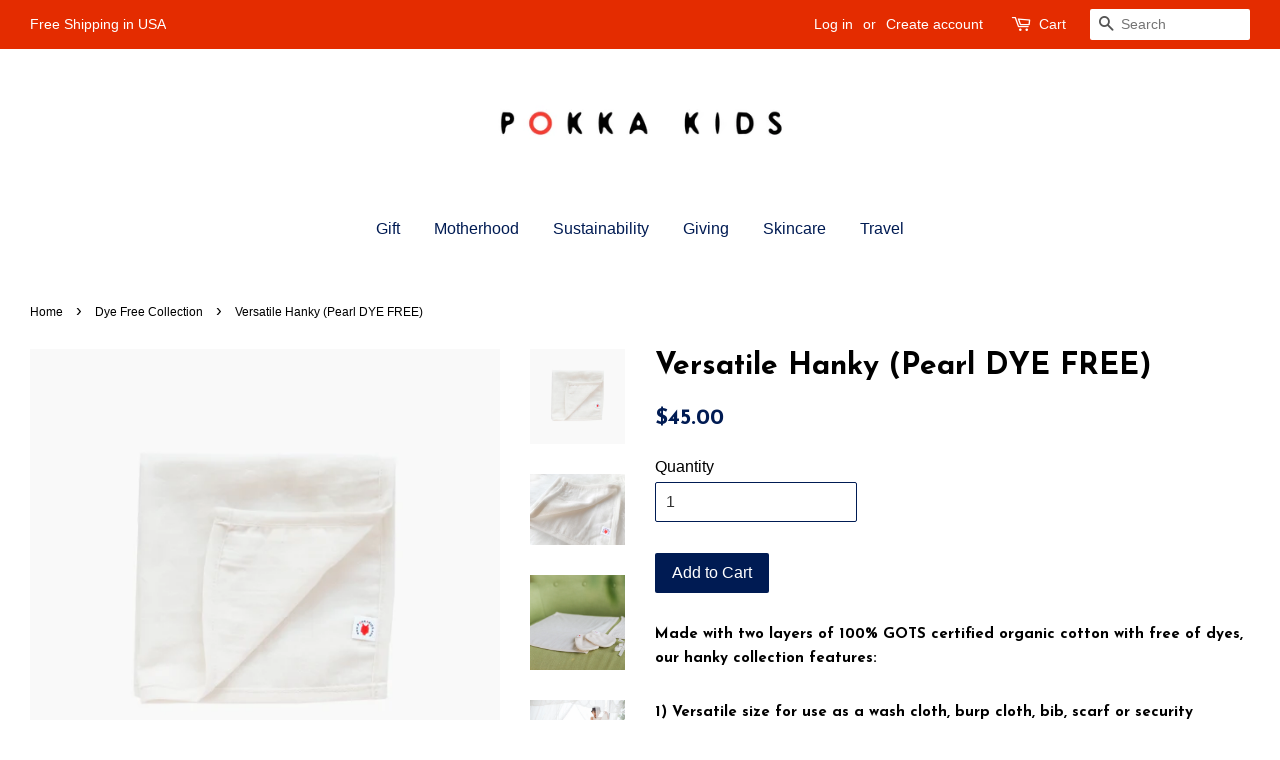

--- FILE ---
content_type: text/html; charset=utf-8
request_url: https://pokkakids.com/collections/dye-free-collection/products/hanky-pearl
body_size: 17471
content:
<!doctype html>
<!--[if lt IE 7]><html class="no-js lt-ie9 lt-ie8 lt-ie7" lang="en"> <![endif]-->
<!--[if IE 7]><html class="no-js lt-ie9 lt-ie8" lang="en"> <![endif]-->
<!--[if IE 8]><html class="no-js lt-ie9" lang="en"> <![endif]-->
<!--[if IE 9 ]><html class="ie9 no-js"> <![endif]-->
<!--[if (gt IE 9)|!(IE)]><!--> <html class="no-js"> <!--<![endif]-->
<head>
  <meta name="google-site-verification" content="o9WAuHBSkR2yBBHIbr3NzTbu9fSA5mlA8KGrHpCyFdk" />


  <!-- Basic page needs ================================================== -->
  <meta charset="utf-8">
  <meta http-equiv="X-UA-Compatible" content="IE=edge,chrome=1">

  
  <link rel="shortcut icon" href="//pokkakids.com/cdn/shop/files/new-logo-3_32x32.jpg?v=1729361314" type="image/png" />
  

  <!-- Title and description ================================================== -->
  <title>
  Versatile Hanky (Pearl DYE FREE) &ndash; Pokka Kids®
  </title>

  
  <meta name="description" content="Made with two layers of 100% GOTS certified organic cotton with free of dyes, our hanky collection features: 1) Versatile size for use as a wash cloth, burp cloth, bib, scarf or security blanket2) Reversible design for additional versatility Pokka Kids hanky collection is super light and breathable and it is also super">
  

  <!-- Social meta ================================================== -->
  <!-- /snippets/social-meta-tags.liquid -->




<meta property="og:site_name" content="Pokka Kids®">
<meta property="og:url" content="https://pokkakids.com/products/hanky-pearl">
<meta property="og:title" content="Versatile Hanky (Pearl DYE FREE)">
<meta property="og:type" content="product">
<meta property="og:description" content="Made with two layers of 100% GOTS certified organic cotton with free of dyes, our hanky collection features: 1) Versatile size for use as a wash cloth, burp cloth, bib, scarf or security blanket2) Reversible design for additional versatility Pokka Kids hanky collection is super light and breathable and it is also super">

  <meta property="og:price:amount" content="45.00">
  <meta property="og:price:currency" content="USD">

<meta property="og:image" content="http://pokkakids.com/cdn/shop/products/hanky-pearl-1_7e004580-b5db-460f-8356-9d7c4ba3ce94_1200x1200.jpg?v=1565047161"><meta property="og:image" content="http://pokkakids.com/cdn/shop/products/hanky-pe-2_cfd90021-1643-4e73-88d4-dd37adfb4a98_1200x1200.jpg?v=1565047168"><meta property="og:image" content="http://pokkakids.com/cdn/shop/products/B18W9612_1200x1200.jpg?v=1565047307">
<meta property="og:image:secure_url" content="https://pokkakids.com/cdn/shop/products/hanky-pearl-1_7e004580-b5db-460f-8356-9d7c4ba3ce94_1200x1200.jpg?v=1565047161"><meta property="og:image:secure_url" content="https://pokkakids.com/cdn/shop/products/hanky-pe-2_cfd90021-1643-4e73-88d4-dd37adfb4a98_1200x1200.jpg?v=1565047168"><meta property="og:image:secure_url" content="https://pokkakids.com/cdn/shop/products/B18W9612_1200x1200.jpg?v=1565047307">


<meta name="twitter:card" content="summary_large_image">
<meta name="twitter:title" content="Versatile Hanky (Pearl DYE FREE)">
<meta name="twitter:description" content="Made with two layers of 100% GOTS certified organic cotton with free of dyes, our hanky collection features: 1) Versatile size for use as a wash cloth, burp cloth, bib, scarf or security blanket2) Reversible design for additional versatility Pokka Kids hanky collection is super light and breathable and it is also super">


  <!-- Helpers ================================================== -->
  <link rel="canonical" href="https://pokkakids.com/products/hanky-pearl">
  <meta name="viewport" content="width=device-width,initial-scale=1">
  <meta name="theme-color" content="#001b53">

  <!-- CSS ================================================== -->
  <link href="//pokkakids.com/cdn/shop/t/2/assets/timber.scss.css?v=114769379897333721491702482402" rel="stylesheet" type="text/css" media="all" />
  <link href="//pokkakids.com/cdn/shop/t/2/assets/theme.scss.css?v=75369377792566694581702482402" rel="stylesheet" type="text/css" media="all" />

  

  
    
    
    <link href="//fonts.googleapis.com/css?family=Josefin+Sans:700" rel="stylesheet" type="text/css" media="all" />
  




  <script>
    window.theme = window.theme || {};

    var theme = {
      strings: {
        zoomClose: "Close (Esc)",
        zoomPrev: "Previous (Left arrow key)",
        zoomNext: "Next (Right arrow key)",
        addressError: "Error looking up that address",
        addressNoResults: "No results for that address",
        addressQueryLimit: "You have exceeded the Google API usage limit. Consider upgrading to a \u003ca href=\"https:\/\/developers.google.com\/maps\/premium\/usage-limits\"\u003ePremium Plan\u003c\/a\u003e.",
        authError: "There was a problem authenticating your Google Maps API Key."
      },
      settings: {
        // Adding some settings to allow the editor to update correctly when they are changed
        themeBgImage: false,
        customBgImage: '',
        enableWideLayout: true,
        typeAccentTransform: false,
        typeAccentSpacing: false,
        baseFontSize: '16px',
        headerBaseFontSize: '30px',
        accentFontSize: '16px'
      },
      variables: {
        mediaQueryMedium: 'screen and (max-width: 768px)',
        bpSmall: false
      },
      moneyFormat: "${{amount}}"
    }

    document.documentElement.className = document.documentElement.className.replace('no-js', 'supports-js');
  </script>

  <!-- Header hook for plugins ================================================== -->
  <script>window.performance && window.performance.mark && window.performance.mark('shopify.content_for_header.start');</script><meta name="google-site-verification" content="UpSFSabXxRZ3_nzqcBgedmkCjJMljs9kBdTfxB3JuOw">
<meta name="facebook-domain-verification" content="mmcwyfjzhk5y1709hgu1x5z09k3st3">
<meta id="shopify-digital-wallet" name="shopify-digital-wallet" content="/25890878/digital_wallets/dialog">
<meta name="shopify-checkout-api-token" content="f0a9a92efb8dfc0a42f6b9cfa1a0e32f">
<meta id="in-context-paypal-metadata" data-shop-id="25890878" data-venmo-supported="true" data-environment="production" data-locale="en_US" data-paypal-v4="true" data-currency="USD">
<link rel="alternate" type="application/json+oembed" href="https://pokkakids.com/products/hanky-pearl.oembed">
<script async="async" src="/checkouts/internal/preloads.js?locale=en-US"></script>
<link rel="preconnect" href="https://shop.app" crossorigin="anonymous">
<script async="async" src="https://shop.app/checkouts/internal/preloads.js?locale=en-US&shop_id=25890878" crossorigin="anonymous"></script>
<script id="apple-pay-shop-capabilities" type="application/json">{"shopId":25890878,"countryCode":"US","currencyCode":"USD","merchantCapabilities":["supports3DS"],"merchantId":"gid:\/\/shopify\/Shop\/25890878","merchantName":"Pokka Kids®","requiredBillingContactFields":["postalAddress","email"],"requiredShippingContactFields":["postalAddress","email"],"shippingType":"shipping","supportedNetworks":["visa","masterCard","amex","discover","elo","jcb"],"total":{"type":"pending","label":"Pokka Kids®","amount":"1.00"},"shopifyPaymentsEnabled":true,"supportsSubscriptions":true}</script>
<script id="shopify-features" type="application/json">{"accessToken":"f0a9a92efb8dfc0a42f6b9cfa1a0e32f","betas":["rich-media-storefront-analytics"],"domain":"pokkakids.com","predictiveSearch":true,"shopId":25890878,"locale":"en"}</script>
<script>var Shopify = Shopify || {};
Shopify.shop = "pokka-kids.myshopify.com";
Shopify.locale = "en";
Shopify.currency = {"active":"USD","rate":"1.0"};
Shopify.country = "US";
Shopify.theme = {"name":"Minimal","id":12424609835,"schema_name":"Minimal","schema_version":"3.10.1","theme_store_id":380,"role":"main"};
Shopify.theme.handle = "null";
Shopify.theme.style = {"id":null,"handle":null};
Shopify.cdnHost = "pokkakids.com/cdn";
Shopify.routes = Shopify.routes || {};
Shopify.routes.root = "/";</script>
<script type="module">!function(o){(o.Shopify=o.Shopify||{}).modules=!0}(window);</script>
<script>!function(o){function n(){var o=[];function n(){o.push(Array.prototype.slice.apply(arguments))}return n.q=o,n}var t=o.Shopify=o.Shopify||{};t.loadFeatures=n(),t.autoloadFeatures=n()}(window);</script>
<script>
  window.ShopifyPay = window.ShopifyPay || {};
  window.ShopifyPay.apiHost = "shop.app\/pay";
  window.ShopifyPay.redirectState = null;
</script>
<script id="shop-js-analytics" type="application/json">{"pageType":"product"}</script>
<script defer="defer" async type="module" src="//pokkakids.com/cdn/shopifycloud/shop-js/modules/v2/client.init-shop-cart-sync_C5BV16lS.en.esm.js"></script>
<script defer="defer" async type="module" src="//pokkakids.com/cdn/shopifycloud/shop-js/modules/v2/chunk.common_CygWptCX.esm.js"></script>
<script type="module">
  await import("//pokkakids.com/cdn/shopifycloud/shop-js/modules/v2/client.init-shop-cart-sync_C5BV16lS.en.esm.js");
await import("//pokkakids.com/cdn/shopifycloud/shop-js/modules/v2/chunk.common_CygWptCX.esm.js");

  window.Shopify.SignInWithShop?.initShopCartSync?.({"fedCMEnabled":true,"windoidEnabled":true});

</script>
<script>
  window.Shopify = window.Shopify || {};
  if (!window.Shopify.featureAssets) window.Shopify.featureAssets = {};
  window.Shopify.featureAssets['shop-js'] = {"shop-cart-sync":["modules/v2/client.shop-cart-sync_ZFArdW7E.en.esm.js","modules/v2/chunk.common_CygWptCX.esm.js"],"init-fed-cm":["modules/v2/client.init-fed-cm_CmiC4vf6.en.esm.js","modules/v2/chunk.common_CygWptCX.esm.js"],"shop-button":["modules/v2/client.shop-button_tlx5R9nI.en.esm.js","modules/v2/chunk.common_CygWptCX.esm.js"],"shop-cash-offers":["modules/v2/client.shop-cash-offers_DOA2yAJr.en.esm.js","modules/v2/chunk.common_CygWptCX.esm.js","modules/v2/chunk.modal_D71HUcav.esm.js"],"init-windoid":["modules/v2/client.init-windoid_sURxWdc1.en.esm.js","modules/v2/chunk.common_CygWptCX.esm.js"],"shop-toast-manager":["modules/v2/client.shop-toast-manager_ClPi3nE9.en.esm.js","modules/v2/chunk.common_CygWptCX.esm.js"],"init-shop-email-lookup-coordinator":["modules/v2/client.init-shop-email-lookup-coordinator_B8hsDcYM.en.esm.js","modules/v2/chunk.common_CygWptCX.esm.js"],"init-shop-cart-sync":["modules/v2/client.init-shop-cart-sync_C5BV16lS.en.esm.js","modules/v2/chunk.common_CygWptCX.esm.js"],"avatar":["modules/v2/client.avatar_BTnouDA3.en.esm.js"],"pay-button":["modules/v2/client.pay-button_FdsNuTd3.en.esm.js","modules/v2/chunk.common_CygWptCX.esm.js"],"init-customer-accounts":["modules/v2/client.init-customer-accounts_DxDtT_ad.en.esm.js","modules/v2/client.shop-login-button_C5VAVYt1.en.esm.js","modules/v2/chunk.common_CygWptCX.esm.js","modules/v2/chunk.modal_D71HUcav.esm.js"],"init-shop-for-new-customer-accounts":["modules/v2/client.init-shop-for-new-customer-accounts_ChsxoAhi.en.esm.js","modules/v2/client.shop-login-button_C5VAVYt1.en.esm.js","modules/v2/chunk.common_CygWptCX.esm.js","modules/v2/chunk.modal_D71HUcav.esm.js"],"shop-login-button":["modules/v2/client.shop-login-button_C5VAVYt1.en.esm.js","modules/v2/chunk.common_CygWptCX.esm.js","modules/v2/chunk.modal_D71HUcav.esm.js"],"init-customer-accounts-sign-up":["modules/v2/client.init-customer-accounts-sign-up_CPSyQ0Tj.en.esm.js","modules/v2/client.shop-login-button_C5VAVYt1.en.esm.js","modules/v2/chunk.common_CygWptCX.esm.js","modules/v2/chunk.modal_D71HUcav.esm.js"],"shop-follow-button":["modules/v2/client.shop-follow-button_Cva4Ekp9.en.esm.js","modules/v2/chunk.common_CygWptCX.esm.js","modules/v2/chunk.modal_D71HUcav.esm.js"],"checkout-modal":["modules/v2/client.checkout-modal_BPM8l0SH.en.esm.js","modules/v2/chunk.common_CygWptCX.esm.js","modules/v2/chunk.modal_D71HUcav.esm.js"],"lead-capture":["modules/v2/client.lead-capture_Bi8yE_yS.en.esm.js","modules/v2/chunk.common_CygWptCX.esm.js","modules/v2/chunk.modal_D71HUcav.esm.js"],"shop-login":["modules/v2/client.shop-login_D6lNrXab.en.esm.js","modules/v2/chunk.common_CygWptCX.esm.js","modules/v2/chunk.modal_D71HUcav.esm.js"],"payment-terms":["modules/v2/client.payment-terms_CZxnsJam.en.esm.js","modules/v2/chunk.common_CygWptCX.esm.js","modules/v2/chunk.modal_D71HUcav.esm.js"]};
</script>
<script>(function() {
  var isLoaded = false;
  function asyncLoad() {
    if (isLoaded) return;
    isLoaded = true;
    var urls = ["https:\/\/storage.nfcube.com\/instafeed-c3ec94db1ac82d7aa51678cec2890e23.js?shop=pokka-kids.myshopify.com"];
    for (var i = 0; i < urls.length; i++) {
      var s = document.createElement('script');
      s.type = 'text/javascript';
      s.async = true;
      s.src = urls[i];
      var x = document.getElementsByTagName('script')[0];
      x.parentNode.insertBefore(s, x);
    }
  };
  if(window.attachEvent) {
    window.attachEvent('onload', asyncLoad);
  } else {
    window.addEventListener('load', asyncLoad, false);
  }
})();</script>
<script id="__st">var __st={"a":25890878,"offset":-18000,"reqid":"f34c3130-ac88-43ac-b3bc-064f8b8ca47f-1768709879","pageurl":"pokkakids.com\/collections\/dye-free-collection\/products\/hanky-pearl","u":"016f1aa29299","p":"product","rtyp":"product","rid":508075507755};</script>
<script>window.ShopifyPaypalV4VisibilityTracking = true;</script>
<script id="captcha-bootstrap">!function(){'use strict';const t='contact',e='account',n='new_comment',o=[[t,t],['blogs',n],['comments',n],[t,'customer']],c=[[e,'customer_login'],[e,'guest_login'],[e,'recover_customer_password'],[e,'create_customer']],r=t=>t.map((([t,e])=>`form[action*='/${t}']:not([data-nocaptcha='true']) input[name='form_type'][value='${e}']`)).join(','),a=t=>()=>t?[...document.querySelectorAll(t)].map((t=>t.form)):[];function s(){const t=[...o],e=r(t);return a(e)}const i='password',u='form_key',d=['recaptcha-v3-token','g-recaptcha-response','h-captcha-response',i],f=()=>{try{return window.sessionStorage}catch{return}},m='__shopify_v',_=t=>t.elements[u];function p(t,e,n=!1){try{const o=window.sessionStorage,c=JSON.parse(o.getItem(e)),{data:r}=function(t){const{data:e,action:n}=t;return t[m]||n?{data:e,action:n}:{data:t,action:n}}(c);for(const[e,n]of Object.entries(r))t.elements[e]&&(t.elements[e].value=n);n&&o.removeItem(e)}catch(o){console.error('form repopulation failed',{error:o})}}const l='form_type',E='cptcha';function T(t){t.dataset[E]=!0}const w=window,h=w.document,L='Shopify',v='ce_forms',y='captcha';let A=!1;((t,e)=>{const n=(g='f06e6c50-85a8-45c8-87d0-21a2b65856fe',I='https://cdn.shopify.com/shopifycloud/storefront-forms-hcaptcha/ce_storefront_forms_captcha_hcaptcha.v1.5.2.iife.js',D={infoText:'Protected by hCaptcha',privacyText:'Privacy',termsText:'Terms'},(t,e,n)=>{const o=w[L][v],c=o.bindForm;if(c)return c(t,g,e,D).then(n);var r;o.q.push([[t,g,e,D],n]),r=I,A||(h.body.append(Object.assign(h.createElement('script'),{id:'captcha-provider',async:!0,src:r})),A=!0)});var g,I,D;w[L]=w[L]||{},w[L][v]=w[L][v]||{},w[L][v].q=[],w[L][y]=w[L][y]||{},w[L][y].protect=function(t,e){n(t,void 0,e),T(t)},Object.freeze(w[L][y]),function(t,e,n,w,h,L){const[v,y,A,g]=function(t,e,n){const i=e?o:[],u=t?c:[],d=[...i,...u],f=r(d),m=r(i),_=r(d.filter((([t,e])=>n.includes(e))));return[a(f),a(m),a(_),s()]}(w,h,L),I=t=>{const e=t.target;return e instanceof HTMLFormElement?e:e&&e.form},D=t=>v().includes(t);t.addEventListener('submit',(t=>{const e=I(t);if(!e)return;const n=D(e)&&!e.dataset.hcaptchaBound&&!e.dataset.recaptchaBound,o=_(e),c=g().includes(e)&&(!o||!o.value);(n||c)&&t.preventDefault(),c&&!n&&(function(t){try{if(!f())return;!function(t){const e=f();if(!e)return;const n=_(t);if(!n)return;const o=n.value;o&&e.removeItem(o)}(t);const e=Array.from(Array(32),(()=>Math.random().toString(36)[2])).join('');!function(t,e){_(t)||t.append(Object.assign(document.createElement('input'),{type:'hidden',name:u})),t.elements[u].value=e}(t,e),function(t,e){const n=f();if(!n)return;const o=[...t.querySelectorAll(`input[type='${i}']`)].map((({name:t})=>t)),c=[...d,...o],r={};for(const[a,s]of new FormData(t).entries())c.includes(a)||(r[a]=s);n.setItem(e,JSON.stringify({[m]:1,action:t.action,data:r}))}(t,e)}catch(e){console.error('failed to persist form',e)}}(e),e.submit())}));const S=(t,e)=>{t&&!t.dataset[E]&&(n(t,e.some((e=>e===t))),T(t))};for(const o of['focusin','change'])t.addEventListener(o,(t=>{const e=I(t);D(e)&&S(e,y())}));const B=e.get('form_key'),M=e.get(l),P=B&&M;t.addEventListener('DOMContentLoaded',(()=>{const t=y();if(P)for(const e of t)e.elements[l].value===M&&p(e,B);[...new Set([...A(),...v().filter((t=>'true'===t.dataset.shopifyCaptcha))])].forEach((e=>S(e,t)))}))}(h,new URLSearchParams(w.location.search),n,t,e,['guest_login'])})(!0,!0)}();</script>
<script integrity="sha256-4kQ18oKyAcykRKYeNunJcIwy7WH5gtpwJnB7kiuLZ1E=" data-source-attribution="shopify.loadfeatures" defer="defer" src="//pokkakids.com/cdn/shopifycloud/storefront/assets/storefront/load_feature-a0a9edcb.js" crossorigin="anonymous"></script>
<script crossorigin="anonymous" defer="defer" src="//pokkakids.com/cdn/shopifycloud/storefront/assets/shopify_pay/storefront-65b4c6d7.js?v=20250812"></script>
<script data-source-attribution="shopify.dynamic_checkout.dynamic.init">var Shopify=Shopify||{};Shopify.PaymentButton=Shopify.PaymentButton||{isStorefrontPortableWallets:!0,init:function(){window.Shopify.PaymentButton.init=function(){};var t=document.createElement("script");t.src="https://pokkakids.com/cdn/shopifycloud/portable-wallets/latest/portable-wallets.en.js",t.type="module",document.head.appendChild(t)}};
</script>
<script data-source-attribution="shopify.dynamic_checkout.buyer_consent">
  function portableWalletsHideBuyerConsent(e){var t=document.getElementById("shopify-buyer-consent"),n=document.getElementById("shopify-subscription-policy-button");t&&n&&(t.classList.add("hidden"),t.setAttribute("aria-hidden","true"),n.removeEventListener("click",e))}function portableWalletsShowBuyerConsent(e){var t=document.getElementById("shopify-buyer-consent"),n=document.getElementById("shopify-subscription-policy-button");t&&n&&(t.classList.remove("hidden"),t.removeAttribute("aria-hidden"),n.addEventListener("click",e))}window.Shopify?.PaymentButton&&(window.Shopify.PaymentButton.hideBuyerConsent=portableWalletsHideBuyerConsent,window.Shopify.PaymentButton.showBuyerConsent=portableWalletsShowBuyerConsent);
</script>
<script data-source-attribution="shopify.dynamic_checkout.cart.bootstrap">document.addEventListener("DOMContentLoaded",(function(){function t(){return document.querySelector("shopify-accelerated-checkout-cart, shopify-accelerated-checkout")}if(t())Shopify.PaymentButton.init();else{new MutationObserver((function(e,n){t()&&(Shopify.PaymentButton.init(),n.disconnect())})).observe(document.body,{childList:!0,subtree:!0})}}));
</script>
<link id="shopify-accelerated-checkout-styles" rel="stylesheet" media="screen" href="https://pokkakids.com/cdn/shopifycloud/portable-wallets/latest/accelerated-checkout-backwards-compat.css" crossorigin="anonymous">
<style id="shopify-accelerated-checkout-cart">
        #shopify-buyer-consent {
  margin-top: 1em;
  display: inline-block;
  width: 100%;
}

#shopify-buyer-consent.hidden {
  display: none;
}

#shopify-subscription-policy-button {
  background: none;
  border: none;
  padding: 0;
  text-decoration: underline;
  font-size: inherit;
  cursor: pointer;
}

#shopify-subscription-policy-button::before {
  box-shadow: none;
}

      </style>

<script>window.performance && window.performance.mark && window.performance.mark('shopify.content_for_header.end');</script>

  

<!--[if lt IE 9]>
<script src="//cdnjs.cloudflare.com/ajax/libs/html5shiv/3.7.2/html5shiv.min.js" type="text/javascript"></script>
<link href="//pokkakids.com/cdn/shop/t/2/assets/respond-proxy.html" id="respond-proxy" rel="respond-proxy" />
<link href="//pokkakids.com/search?q=8e826e2f5990f028e51565545e466e31" id="respond-redirect" rel="respond-redirect" />
<script src="//pokkakids.com/search?q=8e826e2f5990f028e51565545e466e31" type="text/javascript"></script>
<![endif]-->


  <script src="//pokkakids.com/cdn/shop/t/2/assets/jquery-2.2.3.min.js?v=58211863146907186831511797247" type="text/javascript"></script>

  <!--[if (gt IE 9)|!(IE)]><!--><script src="//pokkakids.com/cdn/shop/t/2/assets/lazysizes.min.js?v=177476512571513845041511797247" async="async"></script><!--<![endif]-->
  <!--[if lte IE 9]><script src="//pokkakids.com/cdn/shop/t/2/assets/lazysizes.min.js?v=177476512571513845041511797247"></script><![endif]-->

  
  

<link href="https://monorail-edge.shopifysvc.com" rel="dns-prefetch">
<script>(function(){if ("sendBeacon" in navigator && "performance" in window) {try {var session_token_from_headers = performance.getEntriesByType('navigation')[0].serverTiming.find(x => x.name == '_s').description;} catch {var session_token_from_headers = undefined;}var session_cookie_matches = document.cookie.match(/_shopify_s=([^;]*)/);var session_token_from_cookie = session_cookie_matches && session_cookie_matches.length === 2 ? session_cookie_matches[1] : "";var session_token = session_token_from_headers || session_token_from_cookie || "";function handle_abandonment_event(e) {var entries = performance.getEntries().filter(function(entry) {return /monorail-edge.shopifysvc.com/.test(entry.name);});if (!window.abandonment_tracked && entries.length === 0) {window.abandonment_tracked = true;var currentMs = Date.now();var navigation_start = performance.timing.navigationStart;var payload = {shop_id: 25890878,url: window.location.href,navigation_start,duration: currentMs - navigation_start,session_token,page_type: "product"};window.navigator.sendBeacon("https://monorail-edge.shopifysvc.com/v1/produce", JSON.stringify({schema_id: "online_store_buyer_site_abandonment/1.1",payload: payload,metadata: {event_created_at_ms: currentMs,event_sent_at_ms: currentMs}}));}}window.addEventListener('pagehide', handle_abandonment_event);}}());</script>
<script id="web-pixels-manager-setup">(function e(e,d,r,n,o){if(void 0===o&&(o={}),!Boolean(null===(a=null===(i=window.Shopify)||void 0===i?void 0:i.analytics)||void 0===a?void 0:a.replayQueue)){var i,a;window.Shopify=window.Shopify||{};var t=window.Shopify;t.analytics=t.analytics||{};var s=t.analytics;s.replayQueue=[],s.publish=function(e,d,r){return s.replayQueue.push([e,d,r]),!0};try{self.performance.mark("wpm:start")}catch(e){}var l=function(){var e={modern:/Edge?\/(1{2}[4-9]|1[2-9]\d|[2-9]\d{2}|\d{4,})\.\d+(\.\d+|)|Firefox\/(1{2}[4-9]|1[2-9]\d|[2-9]\d{2}|\d{4,})\.\d+(\.\d+|)|Chrom(ium|e)\/(9{2}|\d{3,})\.\d+(\.\d+|)|(Maci|X1{2}).+ Version\/(15\.\d+|(1[6-9]|[2-9]\d|\d{3,})\.\d+)([,.]\d+|)( \(\w+\)|)( Mobile\/\w+|) Safari\/|Chrome.+OPR\/(9{2}|\d{3,})\.\d+\.\d+|(CPU[ +]OS|iPhone[ +]OS|CPU[ +]iPhone|CPU IPhone OS|CPU iPad OS)[ +]+(15[._]\d+|(1[6-9]|[2-9]\d|\d{3,})[._]\d+)([._]\d+|)|Android:?[ /-](13[3-9]|1[4-9]\d|[2-9]\d{2}|\d{4,})(\.\d+|)(\.\d+|)|Android.+Firefox\/(13[5-9]|1[4-9]\d|[2-9]\d{2}|\d{4,})\.\d+(\.\d+|)|Android.+Chrom(ium|e)\/(13[3-9]|1[4-9]\d|[2-9]\d{2}|\d{4,})\.\d+(\.\d+|)|SamsungBrowser\/([2-9]\d|\d{3,})\.\d+/,legacy:/Edge?\/(1[6-9]|[2-9]\d|\d{3,})\.\d+(\.\d+|)|Firefox\/(5[4-9]|[6-9]\d|\d{3,})\.\d+(\.\d+|)|Chrom(ium|e)\/(5[1-9]|[6-9]\d|\d{3,})\.\d+(\.\d+|)([\d.]+$|.*Safari\/(?![\d.]+ Edge\/[\d.]+$))|(Maci|X1{2}).+ Version\/(10\.\d+|(1[1-9]|[2-9]\d|\d{3,})\.\d+)([,.]\d+|)( \(\w+\)|)( Mobile\/\w+|) Safari\/|Chrome.+OPR\/(3[89]|[4-9]\d|\d{3,})\.\d+\.\d+|(CPU[ +]OS|iPhone[ +]OS|CPU[ +]iPhone|CPU IPhone OS|CPU iPad OS)[ +]+(10[._]\d+|(1[1-9]|[2-9]\d|\d{3,})[._]\d+)([._]\d+|)|Android:?[ /-](13[3-9]|1[4-9]\d|[2-9]\d{2}|\d{4,})(\.\d+|)(\.\d+|)|Mobile Safari.+OPR\/([89]\d|\d{3,})\.\d+\.\d+|Android.+Firefox\/(13[5-9]|1[4-9]\d|[2-9]\d{2}|\d{4,})\.\d+(\.\d+|)|Android.+Chrom(ium|e)\/(13[3-9]|1[4-9]\d|[2-9]\d{2}|\d{4,})\.\d+(\.\d+|)|Android.+(UC? ?Browser|UCWEB|U3)[ /]?(15\.([5-9]|\d{2,})|(1[6-9]|[2-9]\d|\d{3,})\.\d+)\.\d+|SamsungBrowser\/(5\.\d+|([6-9]|\d{2,})\.\d+)|Android.+MQ{2}Browser\/(14(\.(9|\d{2,})|)|(1[5-9]|[2-9]\d|\d{3,})(\.\d+|))(\.\d+|)|K[Aa][Ii]OS\/(3\.\d+|([4-9]|\d{2,})\.\d+)(\.\d+|)/},d=e.modern,r=e.legacy,n=navigator.userAgent;return n.match(d)?"modern":n.match(r)?"legacy":"unknown"}(),u="modern"===l?"modern":"legacy",c=(null!=n?n:{modern:"",legacy:""})[u],f=function(e){return[e.baseUrl,"/wpm","/b",e.hashVersion,"modern"===e.buildTarget?"m":"l",".js"].join("")}({baseUrl:d,hashVersion:r,buildTarget:u}),m=function(e){var d=e.version,r=e.bundleTarget,n=e.surface,o=e.pageUrl,i=e.monorailEndpoint;return{emit:function(e){var a=e.status,t=e.errorMsg,s=(new Date).getTime(),l=JSON.stringify({metadata:{event_sent_at_ms:s},events:[{schema_id:"web_pixels_manager_load/3.1",payload:{version:d,bundle_target:r,page_url:o,status:a,surface:n,error_msg:t},metadata:{event_created_at_ms:s}}]});if(!i)return console&&console.warn&&console.warn("[Web Pixels Manager] No Monorail endpoint provided, skipping logging."),!1;try{return self.navigator.sendBeacon.bind(self.navigator)(i,l)}catch(e){}var u=new XMLHttpRequest;try{return u.open("POST",i,!0),u.setRequestHeader("Content-Type","text/plain"),u.send(l),!0}catch(e){return console&&console.warn&&console.warn("[Web Pixels Manager] Got an unhandled error while logging to Monorail."),!1}}}}({version:r,bundleTarget:l,surface:e.surface,pageUrl:self.location.href,monorailEndpoint:e.monorailEndpoint});try{o.browserTarget=l,function(e){var d=e.src,r=e.async,n=void 0===r||r,o=e.onload,i=e.onerror,a=e.sri,t=e.scriptDataAttributes,s=void 0===t?{}:t,l=document.createElement("script"),u=document.querySelector("head"),c=document.querySelector("body");if(l.async=n,l.src=d,a&&(l.integrity=a,l.crossOrigin="anonymous"),s)for(var f in s)if(Object.prototype.hasOwnProperty.call(s,f))try{l.dataset[f]=s[f]}catch(e){}if(o&&l.addEventListener("load",o),i&&l.addEventListener("error",i),u)u.appendChild(l);else{if(!c)throw new Error("Did not find a head or body element to append the script");c.appendChild(l)}}({src:f,async:!0,onload:function(){if(!function(){var e,d;return Boolean(null===(d=null===(e=window.Shopify)||void 0===e?void 0:e.analytics)||void 0===d?void 0:d.initialized)}()){var d=window.webPixelsManager.init(e)||void 0;if(d){var r=window.Shopify.analytics;r.replayQueue.forEach((function(e){var r=e[0],n=e[1],o=e[2];d.publishCustomEvent(r,n,o)})),r.replayQueue=[],r.publish=d.publishCustomEvent,r.visitor=d.visitor,r.initialized=!0}}},onerror:function(){return m.emit({status:"failed",errorMsg:"".concat(f," has failed to load")})},sri:function(e){var d=/^sha384-[A-Za-z0-9+/=]+$/;return"string"==typeof e&&d.test(e)}(c)?c:"",scriptDataAttributes:o}),m.emit({status:"loading"})}catch(e){m.emit({status:"failed",errorMsg:(null==e?void 0:e.message)||"Unknown error"})}}})({shopId: 25890878,storefrontBaseUrl: "https://pokkakids.com",extensionsBaseUrl: "https://extensions.shopifycdn.com/cdn/shopifycloud/web-pixels-manager",monorailEndpoint: "https://monorail-edge.shopifysvc.com/unstable/produce_batch",surface: "storefront-renderer",enabledBetaFlags: ["2dca8a86"],webPixelsConfigList: [{"id":"600965295","configuration":"{\"config\":\"{\\\"pixel_id\\\":\\\"GT-TQLVBPW\\\",\\\"target_country\\\":\\\"US\\\",\\\"gtag_events\\\":[{\\\"type\\\":\\\"purchase\\\",\\\"action_label\\\":\\\"MC-M1K2NLV8L7\\\"},{\\\"type\\\":\\\"page_view\\\",\\\"action_label\\\":\\\"MC-M1K2NLV8L7\\\"},{\\\"type\\\":\\\"view_item\\\",\\\"action_label\\\":\\\"MC-M1K2NLV8L7\\\"}],\\\"enable_monitoring_mode\\\":false}\"}","eventPayloadVersion":"v1","runtimeContext":"OPEN","scriptVersion":"b2a88bafab3e21179ed38636efcd8a93","type":"APP","apiClientId":1780363,"privacyPurposes":[],"dataSharingAdjustments":{"protectedCustomerApprovalScopes":["read_customer_address","read_customer_email","read_customer_name","read_customer_personal_data","read_customer_phone"]}},{"id":"142868655","configuration":"{\"pixel_id\":\"3758187157606635\",\"pixel_type\":\"facebook_pixel\",\"metaapp_system_user_token\":\"-\"}","eventPayloadVersion":"v1","runtimeContext":"OPEN","scriptVersion":"ca16bc87fe92b6042fbaa3acc2fbdaa6","type":"APP","apiClientId":2329312,"privacyPurposes":["ANALYTICS","MARKETING","SALE_OF_DATA"],"dataSharingAdjustments":{"protectedCustomerApprovalScopes":["read_customer_address","read_customer_email","read_customer_name","read_customer_personal_data","read_customer_phone"]}},{"id":"107937967","eventPayloadVersion":"v1","runtimeContext":"LAX","scriptVersion":"1","type":"CUSTOM","privacyPurposes":["ANALYTICS"],"name":"Google Analytics tag (migrated)"},{"id":"shopify-app-pixel","configuration":"{}","eventPayloadVersion":"v1","runtimeContext":"STRICT","scriptVersion":"0450","apiClientId":"shopify-pixel","type":"APP","privacyPurposes":["ANALYTICS","MARKETING"]},{"id":"shopify-custom-pixel","eventPayloadVersion":"v1","runtimeContext":"LAX","scriptVersion":"0450","apiClientId":"shopify-pixel","type":"CUSTOM","privacyPurposes":["ANALYTICS","MARKETING"]}],isMerchantRequest: false,initData: {"shop":{"name":"Pokka Kids®","paymentSettings":{"currencyCode":"USD"},"myshopifyDomain":"pokka-kids.myshopify.com","countryCode":"US","storefrontUrl":"https:\/\/pokkakids.com"},"customer":null,"cart":null,"checkout":null,"productVariants":[{"price":{"amount":45.0,"currencyCode":"USD"},"product":{"title":"Versatile Hanky (Pearl DYE FREE)","vendor":"Pokka Kids","id":"508075507755","untranslatedTitle":"Versatile Hanky (Pearl DYE FREE)","url":"\/products\/hanky-pearl","type":""},"id":"6438859374635","image":{"src":"\/\/pokkakids.com\/cdn\/shop\/products\/hanky-pearl-1_7e004580-b5db-460f-8356-9d7c4ba3ce94.jpg?v=1565047161"},"sku":"HKY-PRL","title":"Default Title","untranslatedTitle":"Default Title"}],"purchasingCompany":null},},"https://pokkakids.com/cdn","fcfee988w5aeb613cpc8e4bc33m6693e112",{"modern":"","legacy":""},{"shopId":"25890878","storefrontBaseUrl":"https:\/\/pokkakids.com","extensionBaseUrl":"https:\/\/extensions.shopifycdn.com\/cdn\/shopifycloud\/web-pixels-manager","surface":"storefront-renderer","enabledBetaFlags":"[\"2dca8a86\"]","isMerchantRequest":"false","hashVersion":"fcfee988w5aeb613cpc8e4bc33m6693e112","publish":"custom","events":"[[\"page_viewed\",{}],[\"product_viewed\",{\"productVariant\":{\"price\":{\"amount\":45.0,\"currencyCode\":\"USD\"},\"product\":{\"title\":\"Versatile Hanky (Pearl DYE FREE)\",\"vendor\":\"Pokka Kids\",\"id\":\"508075507755\",\"untranslatedTitle\":\"Versatile Hanky (Pearl DYE FREE)\",\"url\":\"\/products\/hanky-pearl\",\"type\":\"\"},\"id\":\"6438859374635\",\"image\":{\"src\":\"\/\/pokkakids.com\/cdn\/shop\/products\/hanky-pearl-1_7e004580-b5db-460f-8356-9d7c4ba3ce94.jpg?v=1565047161\"},\"sku\":\"HKY-PRL\",\"title\":\"Default Title\",\"untranslatedTitle\":\"Default Title\"}}]]"});</script><script>
  window.ShopifyAnalytics = window.ShopifyAnalytics || {};
  window.ShopifyAnalytics.meta = window.ShopifyAnalytics.meta || {};
  window.ShopifyAnalytics.meta.currency = 'USD';
  var meta = {"product":{"id":508075507755,"gid":"gid:\/\/shopify\/Product\/508075507755","vendor":"Pokka Kids","type":"","handle":"hanky-pearl","variants":[{"id":6438859374635,"price":4500,"name":"Versatile Hanky (Pearl DYE FREE)","public_title":null,"sku":"HKY-PRL"}],"remote":false},"page":{"pageType":"product","resourceType":"product","resourceId":508075507755,"requestId":"f34c3130-ac88-43ac-b3bc-064f8b8ca47f-1768709879"}};
  for (var attr in meta) {
    window.ShopifyAnalytics.meta[attr] = meta[attr];
  }
</script>
<script class="analytics">
  (function () {
    var customDocumentWrite = function(content) {
      var jquery = null;

      if (window.jQuery) {
        jquery = window.jQuery;
      } else if (window.Checkout && window.Checkout.$) {
        jquery = window.Checkout.$;
      }

      if (jquery) {
        jquery('body').append(content);
      }
    };

    var hasLoggedConversion = function(token) {
      if (token) {
        return document.cookie.indexOf('loggedConversion=' + token) !== -1;
      }
      return false;
    }

    var setCookieIfConversion = function(token) {
      if (token) {
        var twoMonthsFromNow = new Date(Date.now());
        twoMonthsFromNow.setMonth(twoMonthsFromNow.getMonth() + 2);

        document.cookie = 'loggedConversion=' + token + '; expires=' + twoMonthsFromNow;
      }
    }

    var trekkie = window.ShopifyAnalytics.lib = window.trekkie = window.trekkie || [];
    if (trekkie.integrations) {
      return;
    }
    trekkie.methods = [
      'identify',
      'page',
      'ready',
      'track',
      'trackForm',
      'trackLink'
    ];
    trekkie.factory = function(method) {
      return function() {
        var args = Array.prototype.slice.call(arguments);
        args.unshift(method);
        trekkie.push(args);
        return trekkie;
      };
    };
    for (var i = 0; i < trekkie.methods.length; i++) {
      var key = trekkie.methods[i];
      trekkie[key] = trekkie.factory(key);
    }
    trekkie.load = function(config) {
      trekkie.config = config || {};
      trekkie.config.initialDocumentCookie = document.cookie;
      var first = document.getElementsByTagName('script')[0];
      var script = document.createElement('script');
      script.type = 'text/javascript';
      script.onerror = function(e) {
        var scriptFallback = document.createElement('script');
        scriptFallback.type = 'text/javascript';
        scriptFallback.onerror = function(error) {
                var Monorail = {
      produce: function produce(monorailDomain, schemaId, payload) {
        var currentMs = new Date().getTime();
        var event = {
          schema_id: schemaId,
          payload: payload,
          metadata: {
            event_created_at_ms: currentMs,
            event_sent_at_ms: currentMs
          }
        };
        return Monorail.sendRequest("https://" + monorailDomain + "/v1/produce", JSON.stringify(event));
      },
      sendRequest: function sendRequest(endpointUrl, payload) {
        // Try the sendBeacon API
        if (window && window.navigator && typeof window.navigator.sendBeacon === 'function' && typeof window.Blob === 'function' && !Monorail.isIos12()) {
          var blobData = new window.Blob([payload], {
            type: 'text/plain'
          });

          if (window.navigator.sendBeacon(endpointUrl, blobData)) {
            return true;
          } // sendBeacon was not successful

        } // XHR beacon

        var xhr = new XMLHttpRequest();

        try {
          xhr.open('POST', endpointUrl);
          xhr.setRequestHeader('Content-Type', 'text/plain');
          xhr.send(payload);
        } catch (e) {
          console.log(e);
        }

        return false;
      },
      isIos12: function isIos12() {
        return window.navigator.userAgent.lastIndexOf('iPhone; CPU iPhone OS 12_') !== -1 || window.navigator.userAgent.lastIndexOf('iPad; CPU OS 12_') !== -1;
      }
    };
    Monorail.produce('monorail-edge.shopifysvc.com',
      'trekkie_storefront_load_errors/1.1',
      {shop_id: 25890878,
      theme_id: 12424609835,
      app_name: "storefront",
      context_url: window.location.href,
      source_url: "//pokkakids.com/cdn/s/trekkie.storefront.cd680fe47e6c39ca5d5df5f0a32d569bc48c0f27.min.js"});

        };
        scriptFallback.async = true;
        scriptFallback.src = '//pokkakids.com/cdn/s/trekkie.storefront.cd680fe47e6c39ca5d5df5f0a32d569bc48c0f27.min.js';
        first.parentNode.insertBefore(scriptFallback, first);
      };
      script.async = true;
      script.src = '//pokkakids.com/cdn/s/trekkie.storefront.cd680fe47e6c39ca5d5df5f0a32d569bc48c0f27.min.js';
      first.parentNode.insertBefore(script, first);
    };
    trekkie.load(
      {"Trekkie":{"appName":"storefront","development":false,"defaultAttributes":{"shopId":25890878,"isMerchantRequest":null,"themeId":12424609835,"themeCityHash":"13819545837990157144","contentLanguage":"en","currency":"USD","eventMetadataId":"fce75021-cb41-420e-a3a4-9e79f956f6d3"},"isServerSideCookieWritingEnabled":true,"monorailRegion":"shop_domain","enabledBetaFlags":["65f19447"]},"Session Attribution":{},"S2S":{"facebookCapiEnabled":false,"source":"trekkie-storefront-renderer","apiClientId":580111}}
    );

    var loaded = false;
    trekkie.ready(function() {
      if (loaded) return;
      loaded = true;

      window.ShopifyAnalytics.lib = window.trekkie;

      var originalDocumentWrite = document.write;
      document.write = customDocumentWrite;
      try { window.ShopifyAnalytics.merchantGoogleAnalytics.call(this); } catch(error) {};
      document.write = originalDocumentWrite;

      window.ShopifyAnalytics.lib.page(null,{"pageType":"product","resourceType":"product","resourceId":508075507755,"requestId":"f34c3130-ac88-43ac-b3bc-064f8b8ca47f-1768709879","shopifyEmitted":true});

      var match = window.location.pathname.match(/checkouts\/(.+)\/(thank_you|post_purchase)/)
      var token = match? match[1]: undefined;
      if (!hasLoggedConversion(token)) {
        setCookieIfConversion(token);
        window.ShopifyAnalytics.lib.track("Viewed Product",{"currency":"USD","variantId":6438859374635,"productId":508075507755,"productGid":"gid:\/\/shopify\/Product\/508075507755","name":"Versatile Hanky (Pearl DYE FREE)","price":"45.00","sku":"HKY-PRL","brand":"Pokka Kids","variant":null,"category":"","nonInteraction":true,"remote":false},undefined,undefined,{"shopifyEmitted":true});
      window.ShopifyAnalytics.lib.track("monorail:\/\/trekkie_storefront_viewed_product\/1.1",{"currency":"USD","variantId":6438859374635,"productId":508075507755,"productGid":"gid:\/\/shopify\/Product\/508075507755","name":"Versatile Hanky (Pearl DYE FREE)","price":"45.00","sku":"HKY-PRL","brand":"Pokka Kids","variant":null,"category":"","nonInteraction":true,"remote":false,"referer":"https:\/\/pokkakids.com\/collections\/dye-free-collection\/products\/hanky-pearl"});
      }
    });


        var eventsListenerScript = document.createElement('script');
        eventsListenerScript.async = true;
        eventsListenerScript.src = "//pokkakids.com/cdn/shopifycloud/storefront/assets/shop_events_listener-3da45d37.js";
        document.getElementsByTagName('head')[0].appendChild(eventsListenerScript);

})();</script>
  <script>
  if (!window.ga || (window.ga && typeof window.ga !== 'function')) {
    window.ga = function ga() {
      (window.ga.q = window.ga.q || []).push(arguments);
      if (window.Shopify && window.Shopify.analytics && typeof window.Shopify.analytics.publish === 'function') {
        window.Shopify.analytics.publish("ga_stub_called", {}, {sendTo: "google_osp_migration"});
      }
      console.error("Shopify's Google Analytics stub called with:", Array.from(arguments), "\nSee https://help.shopify.com/manual/promoting-marketing/pixels/pixel-migration#google for more information.");
    };
    if (window.Shopify && window.Shopify.analytics && typeof window.Shopify.analytics.publish === 'function') {
      window.Shopify.analytics.publish("ga_stub_initialized", {}, {sendTo: "google_osp_migration"});
    }
  }
</script>
<script
  defer
  src="https://pokkakids.com/cdn/shopifycloud/perf-kit/shopify-perf-kit-3.0.4.min.js"
  data-application="storefront-renderer"
  data-shop-id="25890878"
  data-render-region="gcp-us-central1"
  data-page-type="product"
  data-theme-instance-id="12424609835"
  data-theme-name="Minimal"
  data-theme-version="3.10.1"
  data-monorail-region="shop_domain"
  data-resource-timing-sampling-rate="10"
  data-shs="true"
  data-shs-beacon="true"
  data-shs-export-with-fetch="true"
  data-shs-logs-sample-rate="1"
  data-shs-beacon-endpoint="https://pokkakids.com/api/collect"
></script>
</head>

<body id="versatile-hanky-pearl-dye-free" class="template-product" >

  <div id="shopify-section-header" class="shopify-section"><style>
  .logo__image-wrapper {
    max-width: 300px;
  }
  /*================= If logo is above navigation ================== */
  
    .site-nav {
      
      margin-top: 30px;
    }

    
      .logo__image-wrapper {
        margin: 0 auto;
      }
    
  

  /*============ If logo is on the same line as navigation ============ */
  


  
</style>

<div data-section-id="header" data-section-type="header-section">
  <div class="header-bar">
    <div class="wrapper medium-down--hide">
      <div class="post-large--display-table">

        
          <div class="header-bar__left post-large--display-table-cell">

            

            

            
              <div class="header-bar__module header-bar__message">
                
                  <a href="/pages/shipping-returns">
                
                  Free Shipping in USA
                
                  </a>
                
              </div>
            

          </div>
        

        <div class="header-bar__right post-large--display-table-cell">

          
            <ul class="header-bar__module header-bar__module--list">
              
                <li>
                  <a href="/account/login" id="customer_login_link">Log in</a>
                </li>
                <li>or</li>
                <li>
                  <a href="/account/register" id="customer_register_link">Create account</a>
                </li>
              
            </ul>
          

          <div class="header-bar__module">
            <span class="header-bar__sep" aria-hidden="true"></span>
            <a href="/cart" class="cart-page-link">
              <span class="icon icon-cart header-bar__cart-icon" aria-hidden="true"></span>
            </a>
          </div>

          <div class="header-bar__module">
            <a href="/cart" class="cart-page-link">
              Cart
              <span class="cart-count header-bar__cart-count hidden-count">0</span>
            </a>
          </div>

          
            
              <div class="header-bar__module header-bar__search">
                


  <form action="/search" method="get" class="header-bar__search-form clearfix" role="search">
    
    <button type="submit" class="btn icon-fallback-text header-bar__search-submit">
      <span class="icon icon-search" aria-hidden="true"></span>
      <span class="fallback-text">Search</span>
    </button>
    <input type="search" name="q" value="" aria-label="Search" class="header-bar__search-input" placeholder="Search">
  </form>


              </div>
            
          

        </div>
      </div>
    </div>

    <div class="wrapper post-large--hide announcement-bar--mobile">
      
        
          <a href="/pages/shipping-returns">
        
          <span>Free Shipping in USA</span>
        
          </a>
        
      
    </div>

    <div class="wrapper post-large--hide">
      
        <button type="button" class="mobile-nav-trigger" id="MobileNavTrigger" data-menu-state="close">
          <span class="icon icon-hamburger" aria-hidden="true"></span>
          Menu
        </button>
      
      <a href="/cart" class="cart-page-link mobile-cart-page-link">
        <span class="icon icon-cart header-bar__cart-icon" aria-hidden="true"></span>
        Cart <span class="cart-count hidden-count">0</span>
      </a>
    </div>
    <ul id="MobileNav" class="mobile-nav post-large--hide">
  
  
  
  <li class="mobile-nav__link" aria-haspopup="true">
    
      <a href="/collections" class="mobile-nav">
        Gift
      </a>
    
  </li>
  
  
  <li class="mobile-nav__link" aria-haspopup="true">
    
      <a href="/pages/motherhood" class="mobile-nav">
        Motherhood
      </a>
    
  </li>
  
  
  <li class="mobile-nav__link" aria-haspopup="true">
    
      <a href="/pages/sustainability-by-pokka-kids" class="mobile-nav">
        Sustainability
      </a>
    
  </li>
  
  
  <li class="mobile-nav__link" aria-haspopup="true">
    
      <a href="/pages/giving-back" class="mobile-nav">
        Giving
      </a>
    
  </li>
  
  
  <li class="mobile-nav__link" aria-haspopup="true">
    
      <a href="/pages/skincare-by-pokka-kids" class="mobile-nav">
        Skincare
      </a>
    
  </li>
  
  
  <li class="mobile-nav__link" aria-haspopup="true">
    
      <a href="/pages/travel" class="mobile-nav">
        Travel
      </a>
    
  </li>
  

  
    
      <li class="mobile-nav__link">
        <a href="/account/login" id="customer_login_link">Log in</a>
      </li>
      <li class="mobile-nav__link">
        <a href="/account/register" id="customer_register_link">Create account</a>
      </li>
    
  
  
  <li class="mobile-nav__link">
    
      <div class="header-bar__module header-bar__search">
        


  <form action="/search" method="get" class="header-bar__search-form clearfix" role="search">
    
    <button type="submit" class="btn icon-fallback-text header-bar__search-submit">
      <span class="icon icon-search" aria-hidden="true"></span>
      <span class="fallback-text">Search</span>
    </button>
    <input type="search" name="q" value="" aria-label="Search" class="header-bar__search-input" placeholder="Search">
  </form>


      </div>
    
  </li>
  
</ul>

  </div>

  <header class="site-header" role="banner">
    <div class="wrapper">

      
        <div class="grid--full">
          <div class="grid__item">
            
              <div class="h1 site-header__logo" itemscope itemtype="http://schema.org/Organization">
            
              
                <noscript>
                  
                  <div class="logo__image-wrapper">
                    <img src="//pokkakids.com/cdn/shop/files/new-logo-2023---web2_304c6d9a-1a81-4928-bf05-545fd5186ce7_300x.jpg?v=1678226159" alt="Pokka Kids®" />
                  </div>
                </noscript>
                <div class="logo__image-wrapper supports-js">
                  <a href="/" itemprop="url" style="padding-top:30.383795309168445%;">
                    
                    <img class="logo__image lazyload"
                         src="//pokkakids.com/cdn/shop/files/new-logo-2023---web2_304c6d9a-1a81-4928-bf05-545fd5186ce7_300x300.jpg?v=1678226159"
                         data-src="//pokkakids.com/cdn/shop/files/new-logo-2023---web2_304c6d9a-1a81-4928-bf05-545fd5186ce7_{width}x.jpg?v=1678226159"
                         data-widths="[120, 180, 360, 540, 720, 900, 1080, 1296, 1512, 1728, 1944, 2048]"
                         data-aspectratio="3.2912280701754386"
                         data-sizes="auto"
                         alt="Pokka Kids®"
                         itemprop="logo">
                  </a>
                </div>
              
            
              </div>
            
          </div>
        </div>
        <div class="grid--full medium-down--hide">
          <div class="grid__item">
            
<ul class="site-nav" role="navigation" id="AccessibleNav">
  
    
    
    
      <li >
        <a href="/collections" class="site-nav__link">Gift</a>
      </li>
    
  
    
    
    
      <li >
        <a href="/pages/motherhood" class="site-nav__link">Motherhood</a>
      </li>
    
  
    
    
    
      <li >
        <a href="/pages/sustainability-by-pokka-kids" class="site-nav__link">Sustainability</a>
      </li>
    
  
    
    
    
      <li >
        <a href="/pages/giving-back" class="site-nav__link">Giving</a>
      </li>
    
  
    
    
    
      <li >
        <a href="/pages/skincare-by-pokka-kids" class="site-nav__link">Skincare</a>
      </li>
    
  
    
    
    
      <li >
        <a href="/pages/travel" class="site-nav__link">Travel</a>
      </li>
    
  
</ul>

          </div>
        </div>
      

    </div>
  </header>
</div>

</div>

  <main class="wrapper main-content" role="main">
    <div class="grid">
        <div class="grid__item">
          

<div id="shopify-section-product-template" class="shopify-section"><div itemscope itemtype="http://schema.org/Product" id="ProductSection" data-section-id="product-template" data-section-type="product-template" data-image-zoom-type="lightbox" data-related-enabled="true" data-show-extra-tab="false" data-extra-tab-content="" data-enable-history-state="true">

  

  

  <meta itemprop="url" content="https://pokkakids.com/products/hanky-pearl">
  <meta itemprop="image" content="//pokkakids.com/cdn/shop/products/hanky-pearl-1_7e004580-b5db-460f-8356-9d7c4ba3ce94_grande.jpg?v=1565047161">

  <div class="section-header section-header--breadcrumb">
    

<nav class="breadcrumb" role="navigation" aria-label="breadcrumbs">
  <a href="/" title="Back to the frontpage">Home</a>

  

    
      <span aria-hidden="true" class="breadcrumb__sep">&rsaquo;</span>
      
        
        <a href="/collections/dye-free-collection" title="">Dye Free Collection</a>
      
    
    <span aria-hidden="true" class="breadcrumb__sep">&rsaquo;</span>
    <span>Versatile Hanky (Pearl DYE FREE)</span>

  
</nav>


  </div>

  <div class="product-single">
    <div class="grid product-single__hero">
      <div class="grid__item post-large--one-half">

        

          <div class="grid">

            <div class="grid__item four-fifths product-single__photos" id="ProductPhoto">
              

              
                
                
<style>
  

  #ProductImage-3643066843179 {
    max-width: 700px;
    max-height: 700.0px;
  }
  #ProductImageWrapper-3643066843179 {
    max-width: 700px;
  }
</style>


                <div id="ProductImageWrapper-3643066843179" class="product-single__image-wrapper supports-js zoom-lightbox" data-image-id="3643066843179">
                  <div style="padding-top:100.0%;">
                    <img id="ProductImage-3643066843179"
                         class="product-single__image lazyload"
                         src="//pokkakids.com/cdn/shop/products/hanky-pearl-1_7e004580-b5db-460f-8356-9d7c4ba3ce94_1000x.jpg?v=1565047161"
                         data-src="//pokkakids.com/cdn/shop/products/hanky-pearl-1_7e004580-b5db-460f-8356-9d7c4ba3ce94_{width}x.jpg?v=1565047161"
                         data-widths="[180, 370, 540, 740, 900, 1080, 1296, 1512, 1728, 2048]"
                         data-aspectratio="1.0"
                         data-sizes="auto"
                         
                         alt="Folded dye free GOTS certified organic cotton hanky for use as a wash cloth, burp cloth, bib, scarf or security blanket">
                  </div>
                </div>
              
                
                
<style>
  

  #ProductImage-3643719090219 {
    max-width: 700px;
    max-height: 525.0px;
  }
  #ProductImageWrapper-3643719090219 {
    max-width: 700px;
  }
</style>


                <div id="ProductImageWrapper-3643719090219" class="product-single__image-wrapper supports-js hide zoom-lightbox" data-image-id="3643719090219">
                  <div style="padding-top:75.0%;">
                    <img id="ProductImage-3643719090219"
                         class="product-single__image lazyload lazypreload"
                         
                         data-src="//pokkakids.com/cdn/shop/products/hanky-pe-2_cfd90021-1643-4e73-88d4-dd37adfb4a98_{width}x.jpg?v=1565047168"
                         data-widths="[180, 370, 540, 740, 900, 1080, 1296, 1512, 1728, 2048]"
                         data-aspectratio="1.3333333333333333"
                         data-sizes="auto"
                         
                         alt="Folded dye free GOTS certified organic cotton hanky for use as a wash cloth, burp cloth, bib, scarf or security blanket">
                  </div>
                </div>
              
                
                
<style>
  

  #ProductImage-6387800768555 {
    max-width: 700px;
    max-height: 700.0px;
  }
  #ProductImageWrapper-6387800768555 {
    max-width: 700px;
  }
</style>


                <div id="ProductImageWrapper-6387800768555" class="product-single__image-wrapper supports-js hide zoom-lightbox" data-image-id="6387800768555">
                  <div style="padding-top:100.0%;">
                    <img id="ProductImage-6387800768555"
                         class="product-single__image lazyload lazypreload"
                         
                         data-src="//pokkakids.com/cdn/shop/products/B18W9612_{width}x.jpg?v=1565047307"
                         data-widths="[180, 370, 540, 740, 900, 1080, 1296, 1512, 1728, 2048]"
                         data-aspectratio="1.0"
                         data-sizes="auto"
                         
                         alt="Pokka Kids dye free GOTS certified organic cotton hanky and mittens gift set made in Brooklyn, NY">
                  </div>
                </div>
              
                
                
<style>
  

  #ProductImage-6289616699435 {
    max-width: 700px;
    max-height: 466.54999999999995px;
  }
  #ProductImageWrapper-6289616699435 {
    max-width: 700px;
  }
</style>


                <div id="ProductImageWrapper-6289616699435" class="product-single__image-wrapper supports-js hide zoom-lightbox" data-image-id="6289616699435">
                  <div style="padding-top:66.65%;">
                    <img id="ProductImage-6289616699435"
                         class="product-single__image lazyload lazypreload"
                         
                         data-src="//pokkakids.com/cdn/shop/products/B18W9648_5454c217-db6c-402a-9def-352e23b14c43_{width}x.jpg?v=1565047222"
                         data-widths="[180, 370, 540, 740, 900, 1080, 1296, 1512, 1728, 2048]"
                         data-aspectratio="1.5003750937734435"
                         data-sizes="auto"
                         
                         alt="Toddler girl lifting Pokka Kids dye free GOTS certified organic cotton blanket while wearing sleeveless baby bodysuit ">
                  </div>
                </div>
              

              <noscript>
                <img src="//pokkakids.com/cdn/shop/products/hanky-pearl-1_7e004580-b5db-460f-8356-9d7c4ba3ce94_1024x1024@2x.jpg?v=1565047161" alt="Folded dye free GOTS certified organic cotton hanky for use as a wash cloth, burp cloth, bib, scarf or security blanket">
              </noscript>
            </div>

            <div class="grid__item one-fifth">

              <ul class="grid product-single__thumbnails" id="ProductThumbs">
                
                  <li class="grid__item">
                    <a data-image-id="3643066843179" href="//pokkakids.com/cdn/shop/products/hanky-pearl-1_7e004580-b5db-460f-8356-9d7c4ba3ce94_1024x1024.jpg?v=1565047161" class="product-single__thumbnail">
                      <img src="//pokkakids.com/cdn/shop/products/hanky-pearl-1_7e004580-b5db-460f-8356-9d7c4ba3ce94_grande.jpg?v=1565047161" alt="Folded dye free GOTS certified organic cotton hanky for use as a wash cloth, burp cloth, bib, scarf or security blanket">
                    </a>
                  </li>
                
                  <li class="grid__item">
                    <a data-image-id="3643719090219" href="//pokkakids.com/cdn/shop/products/hanky-pe-2_cfd90021-1643-4e73-88d4-dd37adfb4a98_1024x1024.jpg?v=1565047168" class="product-single__thumbnail">
                      <img src="//pokkakids.com/cdn/shop/products/hanky-pe-2_cfd90021-1643-4e73-88d4-dd37adfb4a98_grande.jpg?v=1565047168" alt="Folded dye free GOTS certified organic cotton hanky for use as a wash cloth, burp cloth, bib, scarf or security blanket">
                    </a>
                  </li>
                
                  <li class="grid__item">
                    <a data-image-id="6387800768555" href="//pokkakids.com/cdn/shop/products/B18W9612_1024x1024.jpg?v=1565047307" class="product-single__thumbnail">
                      <img src="//pokkakids.com/cdn/shop/products/B18W9612_grande.jpg?v=1565047307" alt="Pokka Kids dye free GOTS certified organic cotton hanky and mittens gift set made in Brooklyn, NY">
                    </a>
                  </li>
                
                  <li class="grid__item">
                    <a data-image-id="6289616699435" href="//pokkakids.com/cdn/shop/products/B18W9648_5454c217-db6c-402a-9def-352e23b14c43_1024x1024.jpg?v=1565047222" class="product-single__thumbnail">
                      <img src="//pokkakids.com/cdn/shop/products/B18W9648_5454c217-db6c-402a-9def-352e23b14c43_grande.jpg?v=1565047222" alt="Toddler girl lifting Pokka Kids dye free GOTS certified organic cotton blanket while wearing sleeveless baby bodysuit ">
                    </a>
                  </li>
                
              </ul>

            </div>

          </div>

        

        
        <ul class="gallery" class="hidden">
          
          <li data-image-id="3643066843179" class="gallery__item" data-mfp-src="//pokkakids.com/cdn/shop/products/hanky-pearl-1_7e004580-b5db-460f-8356-9d7c4ba3ce94_1024x1024@2x.jpg?v=1565047161"></li>
          
          <li data-image-id="3643719090219" class="gallery__item" data-mfp-src="//pokkakids.com/cdn/shop/products/hanky-pe-2_cfd90021-1643-4e73-88d4-dd37adfb4a98_1024x1024@2x.jpg?v=1565047168"></li>
          
          <li data-image-id="6387800768555" class="gallery__item" data-mfp-src="//pokkakids.com/cdn/shop/products/B18W9612_1024x1024@2x.jpg?v=1565047307"></li>
          
          <li data-image-id="6289616699435" class="gallery__item" data-mfp-src="//pokkakids.com/cdn/shop/products/B18W9648_5454c217-db6c-402a-9def-352e23b14c43_1024x1024@2x.jpg?v=1565047222"></li>
          
        </ul>
        

      </div>
      <div class="grid__item post-large--one-half">
        
        <h1 itemprop="name">Versatile Hanky (Pearl DYE FREE)</h1>

        <div itemprop="offers" itemscope itemtype="http://schema.org/Offer">
          

          <meta itemprop="priceCurrency" content="USD">
          <link itemprop="availability" href="http://schema.org/InStock">

          <div class="product-single__prices">    
            <span id="PriceA11y" class="visually-hidden">Regular price</span>
            <span id="ProductPrice" class="product-single__price" itemprop="price" content="45.0">
              $45.00
            </span>

            
              <span id="ComparePriceA11y" class="visually-hidden" aria-hidden="true">Sale price</span>
              <s id="ComparePrice" class="product-single__sale-price hide">
                $0.00
              </s>
            
          </div>

          <form action="/cart/add" method="post" enctype="multipart/form-data" id="AddToCartForm">
            <select name="id" id="ProductSelect-product-template" class="product-single__variants">
              
                

                  <option  selected="selected"  data-sku="HKY-PRL" value="6438859374635">Default Title - $45.00 USD</option>

                
              
            </select>

            <div class="product-single__quantity">
              <label for="Quantity">Quantity</label>
              <input type="number" id="Quantity" name="quantity" value="1" min="1" class="quantity-selector">
            </div>

            <button type="submit" name="add" id="AddToCart" class="btn">
              <span id="AddToCartText">Add to Cart</span>
            </button>
          </form>

          
            <div class="product-description rte" itemprop="description">
              <h4><span style="color: #000000;">Made with two layers of<span> </span><strong>100% GOTS certified organic cotton </strong>with<strong> free of dyes</strong>, our hanky collection features:</span></h4>
<h4>
<span style="color: #000000;">1) <strong>Versatile size</strong> for use as a wash cloth, burp cloth, bib, scarf or security blanket</span><br><span style="color: #000000;">2) <strong>Reversible design</strong> for additional versatility</span>
</h4>
<h4><span style="color: #000000;">Pokka Kids hanky collection is <strong>super light and breathable</strong> and it is also <strong>super soft</strong> (and gets even softer with each wash).</span></h4>
<h4><span style="color: #000000;">The collection has only <strong>jacquard </strong>polka dots. It means that they are woven into the fabric, <strong>not screen printed with harsh chemicals</strong>.</span></h4>
<h4><span style="color: #000000;">Our hanky is machine washable, but the nature of the fabric requires simple but specific care instructions, so be sure to follow them carefully.</span></h4>
<ul>
<li>
<h4><span style="color: #000000;">DYE FREE Two layers of 100% GOTS certified organic cotton</span></h4>
</li>
<li>
<h4><span style="color: #000000;">Reversible</span></h4>
</li>
<li>
<h4><span style="color: #000000;">Virtually lint free</span></h4>
</li>
<li>
<h4><span style="color: #000000;">Made in USA</span></h4>
</li>
<li>
<h4><span style="color: #000000;">Dimensions: 14” x 14”</span></h4>
</li>
</ul>
<h4><span style="color: #000000;"><em>* Pokka Kids does not believe in bulky care labels on our garments for your little ones’ comfort. Please see our </em><a href="https://pokka-kids.myshopify.com/pages/care-instructions" style="color: #000000;" data-mce-href="https://pokka-kids.myshopify.com/pages/care-instructions"><em><strong>Care Instructions (Click Here)</strong></em><em> </em></a><em>page from the main menu.</em></span></h4>
            </div>
          

          
        </div>

      </div>
    </div>
  </div>

  
    





  <hr class="hr--clear hr--small">
  <div class="section-header section-header--medium">
    <h2 class="h4" class="section-header__title">More from this collection</h2>
  </div>
  <div class="grid-uniform grid-link__container">
    
    
    
      
        
          

          <div class="grid__item post-large--one-quarter medium--one-quarter small--one-half">
            











<div class="">
  <a href="/collections/dye-free-collection/products/bodysuit-pearl" class="grid-link">
    <span class="grid-link__image grid-link__image--product">
      
      
      <span class="grid-link__image-centered">
        
          
            
            
<style>
  

  #ProductImage-3576254726187 {
    max-width: 300px;
    max-height: 300.0px;
  }
  #ProductImageWrapper-3576254726187 {
    max-width: 300px;
  }
</style>

            <div id="ProductImageWrapper-3576254726187" class="product__img-wrapper supports-js">
              <div style="padding-top:100.0%;">
                <img id="ProductImage-3576254726187"
                     class="product__img lazyload"
                     src="//pokkakids.com/cdn/shop/products/bd-pe-1_300x300.jpg?v=1564781314"
                     data-src="//pokkakids.com/cdn/shop/products/bd-pe-1_{width}x.jpg?v=1564781314"
                     data-widths="[150, 220, 360, 470, 600, 750, 940, 1080, 1296, 1512, 1728, 2048]"
                     data-aspectratio="1.0"
                     data-sizes="auto"
                     alt="Sleeveless easy to wear dye free GOTS Certified organic cotton baby bodysuit designed for eczema">
              </div>
            </div>
          
          <noscript>
            <img src="//pokkakids.com/cdn/shop/products/bd-pe-1_large.jpg?v=1564781314" alt="Sleeveless easy to wear dye free GOTS Certified organic cotton baby bodysuit designed for eczema" class="product__img">
          </noscript>
        
      </span>
    </span>
    
    
      <p class="grid-link__title">Sleeveless Bodysuit<br>(DYE FREE)</p>
    
    
    
    
      <p class="grid-link__meta">
        
        
        
          
            <span class="visually-hidden">Regular price</span>
          
          $90.00     
        
      </p>
    
  </a>
</div>

          </div>
        
      
    
      
        
          

          <div class="grid__item post-large--one-quarter medium--one-quarter small--one-half">
            











<div class=" sold-out">
  <a href="/collections/dye-free-collection/products/bib-pearl" class="grid-link">
    <span class="grid-link__image grid-link__image--product">
      
      
      <span class="grid-link__image-centered">
        
          
            
            
<style>
  

  #ProductImage-3642968211499 {
    max-width: 300px;
    max-height: 300.0px;
  }
  #ProductImageWrapper-3642968211499 {
    max-width: 300px;
  }
</style>

            <div id="ProductImageWrapper-3642968211499" class="product__img-wrapper supports-js">
              <div style="padding-top:100.0%;">
                <img id="ProductImage-3642968211499"
                     class="product__img lazyload"
                     src="//pokkakids.com/cdn/shop/products/bib-pearl-1_fd5ff0c8-3c33-4239-99c4-360f50c7780a_300x300.jpg?v=1564764245"
                     data-src="//pokkakids.com/cdn/shop/products/bib-pearl-1_fd5ff0c8-3c33-4239-99c4-360f50c7780a_{width}x.jpg?v=1564764245"
                     data-widths="[150, 220, 360, 470, 600, 750, 940, 1080, 1296, 1512, 1728, 2048]"
                     data-aspectratio="1.0"
                     data-sizes="auto"
                     alt="Dye free GOTS Certified organic cotton polka dot bandana bib with adjustable snaps safe for baby with eczema">
              </div>
            </div>
          
          <noscript>
            <img src="//pokkakids.com/cdn/shop/products/bib-pearl-1_fd5ff0c8-3c33-4239-99c4-360f50c7780a_large.jpg?v=1564764245" alt="Dye free GOTS Certified organic cotton polka dot bandana bib with adjustable snaps safe for baby with eczema" class="product__img">
          </noscript>
        
      </span>
    </span>
    
    
      <p class="grid-link__title">Bandana Bib<br>(Pearl DYE FREE)</p>
    
    
    
    
      <p class="grid-link__meta">
        
        
        
          
            <span class="visually-hidden">Regular price</span>
          
          $45.00     
        
      </p>
    
  </a>
</div>

          </div>
        
      
    
      
        
          

          <div class="grid__item post-large--one-quarter medium--one-quarter small--one-half">
            











<div class="">
  <a href="/collections/dye-free-collection/products/mittens-pearl" class="grid-link">
    <span class="grid-link__image grid-link__image--product">
      
      
      <span class="grid-link__image-centered">
        
          
            
            
<style>
  

  #ProductImage-3643048165419 {
    max-width: 300px;
    max-height: 300.0px;
  }
  #ProductImageWrapper-3643048165419 {
    max-width: 300px;
  }
</style>

            <div id="ProductImageWrapper-3643048165419" class="product__img-wrapper supports-js">
              <div style="padding-top:100.0%;">
                <img id="ProductImage-3643048165419"
                     class="product__img lazyload"
                     src="//pokkakids.com/cdn/shop/products/mittens-pe-1_147e6358-c7e5-4311-bf8d-aa5eb4f28b4e_300x300.jpg?v=1564778344"
                     data-src="//pokkakids.com/cdn/shop/products/mittens-pe-1_147e6358-c7e5-4311-bf8d-aa5eb4f28b4e_{width}x.jpg?v=1564778344"
                     data-widths="[150, 220, 360, 470, 600, 750, 940, 1080, 1296, 1512, 1728, 2048]"
                     data-aspectratio="1.0"
                     data-sizes="auto"
                     alt="Dye Free Reversible GOTS Certified organic cotton baby mittens for eczema made in USA">
              </div>
            </div>
          
          <noscript>
            <img src="//pokkakids.com/cdn/shop/products/mittens-pe-1_147e6358-c7e5-4311-bf8d-aa5eb4f28b4e_large.jpg?v=1564778344" alt="Dye Free Reversible GOTS Certified organic cotton baby mittens for eczema made in USA" class="product__img">
          </noscript>
        
      </span>
    </span>
    
    
      <p class="grid-link__title">Reversible Mittens<br>(Pearl DYE FREE)</p>
    
    
    
    
      <p class="grid-link__meta">
        
        
        
          
            <span class="visually-hidden">Regular price</span>
          
          $65.00     
        
      </p>
    
  </a>
</div>

          </div>
        
      
    
      
        
      
    
      
        
          

          <div class="grid__item post-large--one-quarter medium--one-quarter small--one-half">
            











<div class="">
  <a href="/collections/dye-free-collection/products/blanket-pearl" class="grid-link">
    <span class="grid-link__image grid-link__image--product">
      
      
      <span class="grid-link__image-centered">
        
          
            
            
<style>
  

  #ProductImage-3645569957931 {
    max-width: 300px;
    max-height: 300.0px;
  }
  #ProductImageWrapper-3645569957931 {
    max-width: 300px;
  }
</style>

            <div id="ProductImageWrapper-3645569957931" class="product__img-wrapper supports-js">
              <div style="padding-top:100.0%;">
                <img id="ProductImage-3645569957931"
                     class="product__img lazyload"
                     src="//pokkakids.com/cdn/shop/products/bl-pe-1_300x300.jpg?v=1567641298"
                     data-src="//pokkakids.com/cdn/shop/products/bl-pe-1_{width}x.jpg?v=1567641298"
                     data-widths="[150, 220, 360, 470, 600, 750, 940, 1080, 1296, 1512, 1728, 2048]"
                     data-aspectratio="1.0"
                     data-sizes="auto"
                     alt="Folded dye free jacquard polka dot GOTS certified organic cotton blanket for use as a stroller cover, or nursing cover">
              </div>
            </div>
          
          <noscript>
            <img src="//pokkakids.com/cdn/shop/products/bl-pe-1_large.jpg?v=1567641298" alt="Folded dye free jacquard polka dot GOTS certified organic cotton blanket for use as a stroller cover, or nursing cover" class="product__img">
          </noscript>
        
      </span>
    </span>
    
    
      <p class="grid-link__title">Versatile Blanket<br>(Pearl DYE FREE)</p>
    
    
    
    
      <p class="grid-link__meta">
        
        
        
          
            <span class="visually-hidden">Regular price</span>
          
          $120.00     
        
      </p>
    
  </a>
</div>

          </div>
        
      
    
      
        
          

          <div class="grid__item post-large--one-quarter medium--one-quarter small--one-half">
            











<div class=" sold-out">
  <a href="/collections/dye-free-collection/products/essential-gift-set-pearl" class="grid-link">
    <span class="grid-link__image grid-link__image--product">
      
      
      <span class="grid-link__image-centered">
        
          
            
            
<style>
  

  #ProductImage-6979944120363 {
    max-width: 300px;
    max-height: 300.0px;
  }
  #ProductImageWrapper-6979944120363 {
    max-width: 300px;
  }
</style>

            <div id="ProductImageWrapper-6979944120363" class="product__img-wrapper supports-js">
              <div style="padding-top:100.0%;">
                <img id="ProductImage-6979944120363"
                     class="product__img lazyload"
                     src="//pokkakids.com/cdn/shop/products/NBGS.DYEFREE_300x300.jpg?v=1565373723"
                     data-src="//pokkakids.com/cdn/shop/products/NBGS.DYEFREE_{width}x.jpg?v=1565373723"
                     data-widths="[150, 220, 360, 470, 600, 750, 940, 1080, 1296, 1512, 1728, 2048]"
                     data-aspectratio="1.0"
                     data-sizes="auto"
                     alt="Pokka Kids Dye Free GOTS Certified Organic Cotton baby gift set with bodysuit, bandana bib, and mittens is good for eczema">
              </div>
            </div>
          
          <noscript>
            <img src="//pokkakids.com/cdn/shop/products/NBGS.DYEFREE_large.jpg?v=1565373723" alt="Pokka Kids Dye Free GOTS Certified Organic Cotton baby gift set with bodysuit, bandana bib, and mittens is good for eczema" class="product__img">
          </noscript>
        
      </span>
    </span>
    
    
      <p class="grid-link__title">Newborn Gift Set<br>(Pearl DYE FREE)</p>
    
    
    
    
      <p class="grid-link__meta">
        
        
        
          
            <span class="visually-hidden">Regular price</span>
          
          $190.00     
        
      </p>
    
  </a>
</div>

          </div>
        
      
    
      
        
          

          <div class="grid__item post-large--one-quarter medium--one-quarter small--one-half">
            











<div class=" sold-out">
  <a href="/collections/dye-free-collection/products/essential-gift-set-love-pearl-dye-free" class="grid-link">
    <span class="grid-link__image grid-link__image--product">
      
      
      <span class="grid-link__image-centered">
        
          
            
            
<style>
  

  #ProductImage-5108673085483 {
    max-width: 300px;
    max-height: 300.0px;
  }
  #ProductImageWrapper-5108673085483 {
    max-width: 300px;
  }
</style>

            <div id="ProductImageWrapper-5108673085483" class="product__img-wrapper supports-js">
              <div style="padding-top:100.0%;">
                <img id="ProductImage-5108673085483"
                     class="product__img lazyload"
                     src="//pokkakids.com/cdn/shop/products/love.pearl_300x300.jpg?v=1565373887"
                     data-src="//pokkakids.com/cdn/shop/products/love.pearl_{width}x.jpg?v=1565373887"
                     data-widths="[150, 220, 360, 470, 600, 750, 940, 1080, 1296, 1512, 1728, 2048]"
                     data-aspectratio="1.0"
                     data-sizes="auto"
                     alt="Pokka Kids Dye Free GOTS Certified Organic Cotton baby gift set with bandana bib, and mittens is good for eczema is USA made">
              </div>
            </div>
          
          <noscript>
            <img src="//pokkakids.com/cdn/shop/products/love.pearl_large.jpg?v=1565373887" alt="Pokka Kids Dye Free GOTS Certified Organic Cotton baby gift set with bandana bib, and mittens is good for eczema is USA made" class="product__img">
          </noscript>
        
      </span>
    </span>
    
    
      <p class="grid-link__title">Love Essential Gift Set<br>(Pearl DYE FREE)</p>
    
    
    
    
      <p class="grid-link__meta">
        
        
        
          
            <span class="visually-hidden">Regular price</span>
          
          $95.00     
        
      </p>
    
  </a>
</div>

          </div>
        
      
    
      
        
          

          <div class="grid__item post-large--one-quarter medium--one-quarter small--one-half">
            











<div class=" sold-out">
  <a href="/collections/dye-free-collection/products/essential-gift-set-joy-pearl-dye-free" class="grid-link">
    <span class="grid-link__image grid-link__image--product">
      
      
      <span class="grid-link__image-centered">
        
          
            
            
<style>
  

  #ProductImage-6892839534635 {
    max-width: 300px;
    max-height: 300.0px;
  }
  #ProductImageWrapper-6892839534635 {
    max-width: 300px;
  }
</style>

            <div id="ProductImageWrapper-6892839534635" class="product__img-wrapper supports-js">
              <div style="padding-top:100.0%;">
                <img id="ProductImage-6892839534635"
                     class="product__img lazyload"
                     src="//pokkakids.com/cdn/shop/products/JOY.dyefree_300x300.jpg?v=1565048336"
                     data-src="//pokkakids.com/cdn/shop/products/JOY.dyefree_{width}x.jpg?v=1565048336"
                     data-widths="[150, 220, 360, 470, 600, 750, 940, 1080, 1296, 1512, 1728, 2048]"
                     data-aspectratio="1.0"
                     data-sizes="auto"
                     alt="Pokka Kids Dye Free 100 % GOTS certified organic cotton hanky and bandana bib baby gift set made in USA">
              </div>
            </div>
          
          <noscript>
            <img src="//pokkakids.com/cdn/shop/products/JOY.dyefree_large.jpg?v=1565048336" alt="Pokka Kids Dye Free 100 % GOTS certified organic cotton hanky and bandana bib baby gift set made in USA" class="product__img">
          </noscript>
        
      </span>
    </span>
    
    
      <p class="grid-link__title">Joy Essential Gift Set<br>(Pearl DYE FREE)</p>
    
    
    
    
      <p class="grid-link__meta">
        
        
        
          
            <span class="visually-hidden">Regular price</span>
          
          $80.00     
        
      </p>
    
  </a>
</div>

          </div>
        
      
    
  </div>


  

</div>


  <script type="application/json" id="ProductJson-product-template">
    {"id":508075507755,"title":"Versatile Hanky (Pearl DYE FREE)","handle":"hanky-pearl","description":"\u003ch4\u003e\u003cspan style=\"color: #000000;\"\u003eMade with two layers of\u003cspan\u003e \u003c\/span\u003e\u003cstrong\u003e100% GOTS certified organic cotton \u003c\/strong\u003ewith\u003cstrong\u003e free of dyes\u003c\/strong\u003e, our hanky collection features:\u003c\/span\u003e\u003c\/h4\u003e\n\u003ch4\u003e\n\u003cspan style=\"color: #000000;\"\u003e1) \u003cstrong\u003eVersatile size\u003c\/strong\u003e for use as a wash cloth, burp cloth, bib, scarf or security blanket\u003c\/span\u003e\u003cbr\u003e\u003cspan style=\"color: #000000;\"\u003e2) \u003cstrong\u003eReversible design\u003c\/strong\u003e for additional versatility\u003c\/span\u003e\n\u003c\/h4\u003e\n\u003ch4\u003e\u003cspan style=\"color: #000000;\"\u003ePokka Kids hanky collection is \u003cstrong\u003esuper light and breathable\u003c\/strong\u003e and it is also \u003cstrong\u003esuper soft\u003c\/strong\u003e (and gets even softer with each wash).\u003c\/span\u003e\u003c\/h4\u003e\n\u003ch4\u003e\u003cspan style=\"color: #000000;\"\u003eThe collection has only \u003cstrong\u003ejacquard \u003c\/strong\u003epolka dots. It means that they are woven into the fabric, \u003cstrong\u003enot screen printed with harsh chemicals\u003c\/strong\u003e.\u003c\/span\u003e\u003c\/h4\u003e\n\u003ch4\u003e\u003cspan style=\"color: #000000;\"\u003eOur hanky is machine washable, but the nature of the fabric requires simple but specific care instructions, so be sure to follow them carefully.\u003c\/span\u003e\u003c\/h4\u003e\n\u003cul\u003e\n\u003cli\u003e\n\u003ch4\u003e\u003cspan style=\"color: #000000;\"\u003eDYE FREE Two layers of 100% GOTS certified organic cotton\u003c\/span\u003e\u003c\/h4\u003e\n\u003c\/li\u003e\n\u003cli\u003e\n\u003ch4\u003e\u003cspan style=\"color: #000000;\"\u003eReversible\u003c\/span\u003e\u003c\/h4\u003e\n\u003c\/li\u003e\n\u003cli\u003e\n\u003ch4\u003e\u003cspan style=\"color: #000000;\"\u003eVirtually lint free\u003c\/span\u003e\u003c\/h4\u003e\n\u003c\/li\u003e\n\u003cli\u003e\n\u003ch4\u003e\u003cspan style=\"color: #000000;\"\u003eMade in USA\u003c\/span\u003e\u003c\/h4\u003e\n\u003c\/li\u003e\n\u003cli\u003e\n\u003ch4\u003e\u003cspan style=\"color: #000000;\"\u003eDimensions: 14” x 14”\u003c\/span\u003e\u003c\/h4\u003e\n\u003c\/li\u003e\n\u003c\/ul\u003e\n\u003ch4\u003e\u003cspan style=\"color: #000000;\"\u003e\u003cem\u003e* Pokka Kids does not believe in bulky care labels on our garments for your little ones’ comfort. Please see our \u003c\/em\u003e\u003ca href=\"https:\/\/pokka-kids.myshopify.com\/pages\/care-instructions\" style=\"color: #000000;\" data-mce-href=\"https:\/\/pokka-kids.myshopify.com\/pages\/care-instructions\"\u003e\u003cem\u003e\u003cstrong\u003eCare Instructions (Click Here)\u003c\/strong\u003e\u003c\/em\u003e\u003cem\u003e \u003c\/em\u003e\u003c\/a\u003e\u003cem\u003epage from the main menu.\u003c\/em\u003e\u003c\/span\u003e\u003c\/h4\u003e","published_at":"2017-11-27T10:32:49-05:00","created_at":"2017-12-02T15:54:57-05:00","vendor":"Pokka Kids","type":"","tags":[],"price":4500,"price_min":4500,"price_max":4500,"available":true,"price_varies":false,"compare_at_price":null,"compare_at_price_min":0,"compare_at_price_max":0,"compare_at_price_varies":false,"variants":[{"id":6438859374635,"title":"Default Title","option1":"Default Title","option2":null,"option3":null,"sku":"HKY-PRL","requires_shipping":true,"taxable":true,"featured_image":null,"available":true,"name":"Versatile Hanky (Pearl DYE FREE)","public_title":null,"options":["Default Title"],"price":4500,"weight":27,"compare_at_price":null,"inventory_quantity":10,"inventory_management":"shopify","inventory_policy":"deny","barcode":"","requires_selling_plan":false,"selling_plan_allocations":[]}],"images":["\/\/pokkakids.com\/cdn\/shop\/products\/hanky-pearl-1_7e004580-b5db-460f-8356-9d7c4ba3ce94.jpg?v=1565047161","\/\/pokkakids.com\/cdn\/shop\/products\/hanky-pe-2_cfd90021-1643-4e73-88d4-dd37adfb4a98.jpg?v=1565047168","\/\/pokkakids.com\/cdn\/shop\/products\/B18W9612.jpg?v=1565047307","\/\/pokkakids.com\/cdn\/shop\/products\/B18W9648_5454c217-db6c-402a-9def-352e23b14c43.jpg?v=1565047222"],"featured_image":"\/\/pokkakids.com\/cdn\/shop\/products\/hanky-pearl-1_7e004580-b5db-460f-8356-9d7c4ba3ce94.jpg?v=1565047161","options":["Title"],"media":[{"alt":"Folded dye free GOTS certified organic cotton hanky for use as a wash cloth, burp cloth, bib, scarf or security blanket","id":1493975695403,"position":1,"preview_image":{"aspect_ratio":1.0,"height":900,"width":900,"src":"\/\/pokkakids.com\/cdn\/shop\/products\/hanky-pearl-1_7e004580-b5db-460f-8356-9d7c4ba3ce94.jpg?v=1565047161"},"aspect_ratio":1.0,"height":900,"media_type":"image","src":"\/\/pokkakids.com\/cdn\/shop\/products\/hanky-pearl-1_7e004580-b5db-460f-8356-9d7c4ba3ce94.jpg?v=1565047161","width":900},{"alt":"Folded dye free GOTS certified organic cotton hanky for use as a wash cloth, burp cloth, bib, scarf or security blanket","id":1494238724139,"position":2,"preview_image":{"aspect_ratio":1.333,"height":750,"width":1000,"src":"\/\/pokkakids.com\/cdn\/shop\/products\/hanky-pe-2_cfd90021-1643-4e73-88d4-dd37adfb4a98.jpg?v=1565047168"},"aspect_ratio":1.333,"height":750,"media_type":"image","src":"\/\/pokkakids.com\/cdn\/shop\/products\/hanky-pe-2_cfd90021-1643-4e73-88d4-dd37adfb4a98.jpg?v=1565047168","width":1000},{"alt":"Pokka Kids dye free GOTS certified organic cotton hanky and mittens gift set made in Brooklyn, NY","id":2678609444907,"position":3,"preview_image":{"aspect_ratio":1.0,"height":1000,"width":1000,"src":"\/\/pokkakids.com\/cdn\/shop\/products\/B18W9612.jpg?v=1565047307"},"aspect_ratio":1.0,"height":1000,"media_type":"image","src":"\/\/pokkakids.com\/cdn\/shop\/products\/B18W9612.jpg?v=1565047307","width":1000},{"alt":"Toddler girl lifting Pokka Kids dye free GOTS certified organic cotton blanket while wearing sleeveless baby bodysuit ","id":2661149016107,"position":4,"preview_image":{"aspect_ratio":1.5,"height":1333,"width":2000,"src":"\/\/pokkakids.com\/cdn\/shop\/products\/B18W9648_5454c217-db6c-402a-9def-352e23b14c43.jpg?v=1565047222"},"aspect_ratio":1.5,"height":1333,"media_type":"image","src":"\/\/pokkakids.com\/cdn\/shop\/products\/B18W9648_5454c217-db6c-402a-9def-352e23b14c43.jpg?v=1565047222","width":2000}],"requires_selling_plan":false,"selling_plan_groups":[],"content":"\u003ch4\u003e\u003cspan style=\"color: #000000;\"\u003eMade with two layers of\u003cspan\u003e \u003c\/span\u003e\u003cstrong\u003e100% GOTS certified organic cotton \u003c\/strong\u003ewith\u003cstrong\u003e free of dyes\u003c\/strong\u003e, our hanky collection features:\u003c\/span\u003e\u003c\/h4\u003e\n\u003ch4\u003e\n\u003cspan style=\"color: #000000;\"\u003e1) \u003cstrong\u003eVersatile size\u003c\/strong\u003e for use as a wash cloth, burp cloth, bib, scarf or security blanket\u003c\/span\u003e\u003cbr\u003e\u003cspan style=\"color: #000000;\"\u003e2) \u003cstrong\u003eReversible design\u003c\/strong\u003e for additional versatility\u003c\/span\u003e\n\u003c\/h4\u003e\n\u003ch4\u003e\u003cspan style=\"color: #000000;\"\u003ePokka Kids hanky collection is \u003cstrong\u003esuper light and breathable\u003c\/strong\u003e and it is also \u003cstrong\u003esuper soft\u003c\/strong\u003e (and gets even softer with each wash).\u003c\/span\u003e\u003c\/h4\u003e\n\u003ch4\u003e\u003cspan style=\"color: #000000;\"\u003eThe collection has only \u003cstrong\u003ejacquard \u003c\/strong\u003epolka dots. It means that they are woven into the fabric, \u003cstrong\u003enot screen printed with harsh chemicals\u003c\/strong\u003e.\u003c\/span\u003e\u003c\/h4\u003e\n\u003ch4\u003e\u003cspan style=\"color: #000000;\"\u003eOur hanky is machine washable, but the nature of the fabric requires simple but specific care instructions, so be sure to follow them carefully.\u003c\/span\u003e\u003c\/h4\u003e\n\u003cul\u003e\n\u003cli\u003e\n\u003ch4\u003e\u003cspan style=\"color: #000000;\"\u003eDYE FREE Two layers of 100% GOTS certified organic cotton\u003c\/span\u003e\u003c\/h4\u003e\n\u003c\/li\u003e\n\u003cli\u003e\n\u003ch4\u003e\u003cspan style=\"color: #000000;\"\u003eReversible\u003c\/span\u003e\u003c\/h4\u003e\n\u003c\/li\u003e\n\u003cli\u003e\n\u003ch4\u003e\u003cspan style=\"color: #000000;\"\u003eVirtually lint free\u003c\/span\u003e\u003c\/h4\u003e\n\u003c\/li\u003e\n\u003cli\u003e\n\u003ch4\u003e\u003cspan style=\"color: #000000;\"\u003eMade in USA\u003c\/span\u003e\u003c\/h4\u003e\n\u003c\/li\u003e\n\u003cli\u003e\n\u003ch4\u003e\u003cspan style=\"color: #000000;\"\u003eDimensions: 14” x 14”\u003c\/span\u003e\u003c\/h4\u003e\n\u003c\/li\u003e\n\u003c\/ul\u003e\n\u003ch4\u003e\u003cspan style=\"color: #000000;\"\u003e\u003cem\u003e* Pokka Kids does not believe in bulky care labels on our garments for your little ones’ comfort. Please see our \u003c\/em\u003e\u003ca href=\"https:\/\/pokka-kids.myshopify.com\/pages\/care-instructions\" style=\"color: #000000;\" data-mce-href=\"https:\/\/pokka-kids.myshopify.com\/pages\/care-instructions\"\u003e\u003cem\u003e\u003cstrong\u003eCare Instructions (Click Here)\u003c\/strong\u003e\u003c\/em\u003e\u003cem\u003e \u003c\/em\u003e\u003c\/a\u003e\u003cem\u003epage from the main menu.\u003c\/em\u003e\u003c\/span\u003e\u003c\/h4\u003e"}
  </script>



</div>

<script>
  // Override default values of shop.strings for each template.
  // Alternate product templates can change values of
  // add to cart button, sold out, and unavailable states here.
  theme.productStrings = {
    addToCart: "Add to Cart",
    soldOut: "Sold Out",
    unavailable: "Unavailable"
  }
</script>

        </div>
    </div>
  </main>
<div id="insta-feed"></div>
  <div id="shopify-section-footer" class="shopify-section"><footer class="site-footer small--text-center" role="contentinfo">

<div class="wrapper">

  <div class="grid-uniform">

    

    

    
      
          <div class="grid__item post-large--one-quarter medium--one-half">
            
            <h3 class="h4"></h3>
            
            <ul class="site-footer__links">
              
                <li><a href="/pages/our-story">Our Story</a></li>
              
                <li><a href="/pages/our-cotton">Toxic Free Cotton</a></li>
              
                <li><a href="/pages/were-different">Why Pokka Kids?</a></li>
              
                <li><a href="/pages/giving-back">Philanthropy</a></li>
              
                <li><a href="/blogs/news">Blog</a></li>
              
                <li><a href="/pages/size-chart">Size Chart</a></li>
              
                <li><a href="/pages/care-instructions">Care Instructions</a></li>
              
            </ul>
          </div>

        
    
      
          <div class="grid__item post-large--one-quarter medium--one-half">
            
            <h3 class="h4"></h3>
            
            <ul class="site-footer__links">
              
                <li><a href="/pages/contact-us">Contact Us</a></li>
              
                <li><a href="/pages/partners">Partners</a></li>
              
                <li><a href="/pages/shipping-returns">Shipping</a></li>
              
                <li><a href="/pages/return">Return Policy</a></li>
              
                <li><a href="/pages/privacy-policy">Privacy Policy</a></li>
              
                <li><a href="/policies/terms-of-service">Terms of Service</a></li>
              
                <li><a href="/search">Search</a></li>
              
            </ul>
          </div>

        
    
      
          <div class="grid__item post-large--one-quarter medium--one-half">
            
            <h3 class="h4"></h3>
            
            <ul class="site-footer__links">
              
            </ul>
          </div>

        
    
      
          <div class="grid__item post-large--one-quarter medium--one-half">
            <h3 class="h4">Follow Us</h3>
              
              <ul class="inline-list social-icons">
  
  
    <li>
      <a class="icon-fallback-text" href="http://www.facebook.com/pokkakidsnyc" title="Pokka Kids® on Facebook">
        <span class="icon icon-facebook" aria-hidden="true"></span>
        <span class="fallback-text">Facebook</span>
      </a>
    </li>
  
  
  
  
    <li>
      <a class="icon-fallback-text" href="https://instagram.com/pokkakids" title="Pokka Kids® on Instagram">
        <span class="icon icon-instagram" aria-hidden="true"></span>
        <span class="fallback-text">Instagram</span>
      </a>
    </li>
  
  
  
  
    <li>
      <a class="icon-fallback-text" href="https://www.youtube.com/channel/UCVffzcljY35UOIlOQSBOeQQ" title="Pokka Kids® on YouTube">
        <span class="icon icon-youtube" aria-hidden="true"></span>
        <span class="fallback-text">YouTube</span>
      </a>
    </li>
  
  
  
  
</ul>

          </div>

        
    
  </div>

  <hr class="hr--small hr--clear">

  <div class="grid">
    <div class="grid__item text-center">
      <p class="site-footer__links">Copyright &copy; 2026, <a href="/" title="">Pokka Kids®</a>. <a target="_blank" rel="nofollow" href="https://www.shopify.com?utm_campaign=poweredby&amp;utm_medium=shopify&amp;utm_source=onlinestore"> </a></p>
    </div>
  </div>

  
</div>

</footer>


</div>

  
    <script src="//pokkakids.com/cdn/shopifycloud/storefront/assets/themes_support/option_selection-b017cd28.js" type="text/javascript"></script>
  

  <script src="//pokkakids.com/cdn/shop/t/2/assets/theme.js?v=151135573699837391061519318462" type="text/javascript"></script>

</body>
</html>
